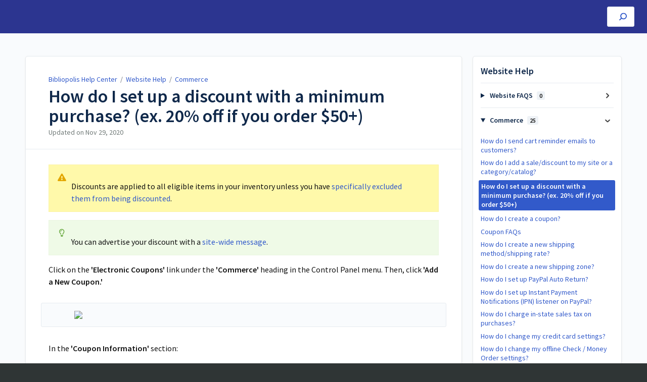

--- FILE ---
content_type: text/html; charset=utf-8
request_url: https://help.bibliopolis.com/a/1341348-how-do-i-set-up-a-discount-with-a-minimum-purchase-ex-20-off-if-you-order-50
body_size: 8958
content:
<!DOCTYPE html>
<html lang="en">
  <head>
    <meta content="IE=edge" http-equiv="X-UA-Compatible">
<meta content="text/html;charset=UTF-8" http-equiv="Content-Type">
<meta content="width=device-width, initial-scale=1" name="viewport">
<meta name="turbo-prefetch" content="false">
<title>How do I set up a discount with a minimum purchase? (ex. 20% off if you order $50+) | Website Help | Bibliopolis Help Center</title>
<meta name='description' content=''>

  <meta name="csrf-param" content="authenticity_token" />
<meta name="csrf-token" content="l2akas6tFevs9k2gWkZe-SDIzZ5ffr7B3iKH9XDHgAHWfsYd9VazuTBIwAdWdg5qZezLXzii60nRSegWIJ-X2w" />
  <meta name="csp-nonce" />

<link rel="stylesheet" href="https://fonts.googleapis.com/css?family=Source+Sans+Pro:300,400,400i,600" />
<link rel="stylesheet" crossorigin="anonymous" href="https://assets.screensteps.com/assets/themes/v3/site-dc304ff0.css" data-turbo-track="reload" integrity="sha384-gD0/UfB1SQX8oARz4jVBEIwMKipbDmog7QhfjkJyL8WLy2pv/lscQtrCLKfRxrTA" />

<script src="https://assets.screensteps.com/assets/jquery-9eb95fa6.js" crossorigin="anonymous" integrity="sha384-ZvpUoO/+PpLXR1lu4jmpXWu80pZlYUAfxl5NsBMWOEPSjUn/6Z/hRTt8+pR6L4N2"></script>
<script src="https://assets.screensteps.com/assets/application-b9655710.js" crossorigin="anonymous" defer="defer" data-turbo-track="reload" integrity="sha384-w+rw0s+RN+i7K0ttxDr43yp8spD6kqKioi4wpXPpRDI3xr/E3iTNXcn012A5YpBE"></script>



<style id="customSettings" title="customSettings">
  :root {
    --accent-color:                      #f67f00;
    --article-count-background:          #eef2f6;
    --article-count-text:                #121212;
    --continue-button-color:             #45ABF9;
    --continue-button-text-color:        #FFFFFF;
    --continue-button-hover-color:       #1F96F8;
    --continue-button-border-color:      #1F96F8;
    --finished-button-color:             #45ABF9;
    --finished-button-text-color:        #FFFFFF;
    --finished-button-hover-color:       #1F96F8;
    --finished-button-border-color:      #1F96F8;
    --foldable-section-background-color: #F6FBFF;
    --foldable-section-hover-color:      #E3F2FE;
    --foldable-section-text-color:       #727b79;
    --footer-background-color:           #2f3535;
    --footer-text-color:                 #a7aeb2;
    --header-color:                      #0f284a;
    --link-color:                        #325aca;
    --link-hover-color:                  #f67f00;
    --manual-title-color:                #ffffff;
    --nav-breadcrumb-color:              #ffffff;
    --nav-breadcrumb-hover-color:        #3ea9fc;
    --nav-color:                         #ffffff;
    --nav-hover-color:                   #ffffff;
    --text-color:                        #121212;
    --text-color-light:                  #727b79;
    --tile-color:                        #f67f00;
    --tile-text-color:                   #ffffff;
    --workflow-border-color:             #4A7FC8;

    --linear-gradient:                   linear-gradient(to right, #2c3590, #2c3590);
    --hero-background-image:             linear-gradient(to right, #2c3590, #2c3590);
    --text-container-opacity:            1.0;

    --logo-url:                          url(https://media.screensteps.com/account_assets/9c32c23310/files/000/000/479/original/logo-inverse.png);
    --logo-size:                         100%;
  }


</style>



  </head>
  <body id="body" class="site-article screensteps-training-site" data-content-template="2019" data-controller="toaster">
    <header class="header header--gradient" data-controller="header">
  <div class="header__content">
    <button id="skip-to-main-content" aria-label="Skip to content" class="skip-to-main-content" tabindex="1" data-action="header#skipToContent">
      Skip to content
    </button>

    <h1 class="header__logo header__logo--image">
      <a role="button" tabindex="2" href="/">
        Bibliopolis Help Center
</a></h1>
      <turbo-frame data-turbo-permanent="true" id="header_nav" src="/header_nav" target="_top"></turbo-frame>

      <div class="header__search">
        <label
          for="cb-search"
          class="header__search-toggle">
          <span class="hidden">Search FAQs and documentation ...</span>
          <svg xmlns="http://www.w3.org/2000/svg" width="24" height="24" viewBox="0 0 24 24" role="img"><path d="M7.585 18.489L2.504 23.57A1.467 1.467 0 0 1 .43 21.496l5.081-5.081a10.22 10.22 0 0 1-2.044-6.149C3.467 4.596 8.064 0 13.734 0 19.404 0 24 4.596 24 10.266s-4.596 10.267-10.266 10.267a10.22 10.22 0 0 1-6.149-2.044zm6.149-.895a7.328 7.328 0 1 0 0-14.655 7.328 7.328 0 0 0 0 14.655z" fill="#3EA9FC" fill-rule="nonzero"></path></svg>
        </label>
        <input type="checkbox" id="cb-search" class="header__search-cb hidden" aria-hidden="true" />
        <form class="searchbar" role="search" action="/searches" accept-charset="UTF-8" method="get">
          <label for="text" class="hidden">Search FAQs and documentation ...</label>
          <input type="search" name="text" id="text" class="searchbar__input" placeholder="Search FAQs and documentation ..." autocomplete="off" data-action="quicksearch#search search-suggestions#search" aria-label="Search" tabindex="3" />
          <span class="searchbar__icon">
            <button value="Search" class="searchbar__wrapper" aria-label="Search" tabindex="4"><svg xmlns="http://www.w3.org/2000/svg" width="24" height="24" viewBox="0 0 24 24" role="img"><path d="M7.585 18.489L2.504 23.57A1.467 1.467 0 0 1 .43 21.496l5.081-5.081a10.22 10.22 0 0 1-2.044-6.149C3.467 4.596 8.064 0 13.734 0 19.404 0 24 4.596 24 10.266s-4.596 10.267-10.266 10.267a10.22 10.22 0 0 1-6.149-2.044zm6.149-.895a7.328 7.328 0 1 0 0-14.655 7.328 7.328 0 0 0 0 14.655z" fill="#3EA9FC" fill-rule="nonzero"></path></svg></button>
          </span>
            <div class="typeahead__wrapper" data-turbo-temporary>
  <ul class="typeahead__list" data-search-suggestions-target="results">
  </ul>
</div>


</form>      </div>
  </div>
</header>



    
<!-- 1 -->
<main class="main padding-top-md padding-bottom-lg--bp-md">
  <div class="container container--lg columns">
      <div aria-hidden="true" hidden class="sidebar sidebar--right sidebar--sm"></div>
    <div class="content" tabindex="-1" data-screensteps-article>
      <div class="article card ">
        <div class="article__header">
          <div class="breadcrumbs" role="navigation" aria-label="breadcrumb">
            <a class="breadcrumbs__item" href="/">Bibliopolis Help Center</a>
              &nbsp;/&nbsp;
                <a class="breadcrumbs__item" href="/m/127053">Website Help</a>
                &nbsp;/&nbsp;
                <a class="breadcrumbs__item" href="/m/127053/c/320165">Commerce</a>
          </div>
          <h1 class="article__title" tabindex="0">
            How do I set up a discount with a minimum purchase? (ex. 20% off if you order $50+)
          </h1>
          <p class="article__subtitle">
          <span class="article__subtitle_date">Updated on <time datetime="2020-11-29T20:37:34Z" data-local="time" data-format="%b %d, %Y">Nov 29, 2020</time></span>
          </p>
        </div>
        
<div class="article__content screensteps-article-content" data-controller="article photoswipe" data-article-id="1341348" data-article-type-id="0" data-space-id="22292" data-manual-id="127053" data-workflow="false" data-article-rewrite-links-value="true" data-article-base-path-value="/" data-photoswipe-article-id-value="1341348" data-article-author-action-outlet=".nav__item" data-checklist-article-id-value="1341348" data-workflow-article-id-value="1341348">
  
              <div class="screensteps-steps" data-role="steps-container" >
                    <div class="instructions screensteps-textblock screensteps-wrapper--warning screensteps-wrapper" tabindex="0" role="status" aria-label="warning">
  <div id="text-content_a673cf2f-57df-4a61-996d-e2c1e34ce21b" class="text-block-content">
    <p>Discounts are applied to all eligible items in your inventory unless you have <a href="/a/1341042-coupon-faqs#exclude-item" target="_blank">specifically excluded them from being discounted</a>.</p>
  </div>
</div>
    <div class="instructions screensteps-textblock screensteps-wrapper--tip screensteps-wrapper" tabindex="0" role="status" aria-label="tip">
  <div id="text-content_9c0b86c2-9e9a-4065-9d20-6726867958fe" class="text-block-content">
    <p>You can advertise your discount with a <a href="/a/1232270-how-do-i-post-a-site-wide-message" target="_blank">site-wide message</a>.</p>
  </div>
</div>
    <div class="instructions screensteps-textblock" tabindex="0">
  <div id="text-content_810b10f2-95d3-4794-bea9-e9986f33de4b" class="text-block-content">
    <p>Click on the <strong>'Electronic Coupons'</strong> link under the <strong>'Commerce'</strong> heading in the Control Panel menu. Then, click <strong>'Add a New Coupon.'</strong></p>
  </div>
</div>
    <div class="image">
  <img width="670" height="437" style="max-width: min(100%, 670px);" loading="lazy" data-action="click->photoswipe#open" data-photoswipe-target="photo" data-srcset="https://media.screensteps.com/image_assets/assets/003/954/267/original/708577a6-2d9b-4bec-8348-0e9a31d17d62.png 670w" data-src="https://media.screensteps.com/image_assets/assets/003/954/267/original/708577a6-2d9b-4bec-8348-0e9a31d17d62.png" data-sizes="auto" class="clickable lazyload" src="https://media.screensteps.com/image_assets/assets/003/954/267/original/708577a6-2d9b-4bec-8348-0e9a31d17d62.png">
</div>

    <div class="instructions screensteps-textblock" tabindex="0">
  <div id="text-content_c719f3fa-af33-473a-aad6-122061893cf3" class="text-block-content">
    <p>In the <strong>'Coupon Information' </strong>section:</p>
<ul>
<li>Type in a <strong>'Coupon Code'</strong> (ex. 50SALE20). This field is required even if you are setting up an automatic discount.<br>
</li>
<li>Type in a <strong>'Coupon Label'</strong> (ex. 50SALE20). The customer will see the label in their cart and know that they have activated the discount.<br>
</li>
<li>If you would like to limit how many times the discount can be applied, choose <strong>'Yes'</strong> next to <strong>'Limit Use'</strong> and type in the number of uses next to <strong>'Only allow coupon to be used __ times per email address.'<br></strong>If you do not want to limit the coupons use, then choose <strong>'No'</strong> and leave the other field blank.<br>
</li>
<li>If you would like the discount to be automatic (no coupon code required), then next to <strong>'Assign to Customer'</strong> choose the empty email field and <span style="text-decoration:underline;">leave it blank</span> (highlighted in the screenshot below).<br>If you are requiring a coupon code, choose <strong>'No.'<br></strong>
</li>
<li>For <strong>'Activation Method,'</strong> choose <strong>'Enter Code'</strong> or <strong>'Automatic'</strong> accordingly.</li>
</ul>
  </div>
</div>
    <div class="image">
  <img width="550" height="497" style="max-width: min(100%, 550px);" loading="lazy" data-action="click->photoswipe#open" data-photoswipe-target="photo" data-srcset="https://media.screensteps.com/image_assets/assets/003/954/272/original/cdf54520-f5b1-4284-85ec-e2f1e135bf97.png 550w" data-src="https://media.screensteps.com/image_assets/assets/003/954/272/original/cdf54520-f5b1-4284-85ec-e2f1e135bf97.png" data-sizes="auto" class="clickable lazyload" src="https://media.screensteps.com/image_assets/assets/003/954/272/original/cdf54520-f5b1-4284-85ec-e2f1e135bf97.png">
</div>

    <div class="instructions screensteps-textblock screensteps-wrapper--tip screensteps-wrapper" tabindex="0" role="status" aria-label="tip">
  <div id="text-content_468fa873-1f70-46ff-b521-5895dee4e668" class="text-block-content">
    <p>In the above example, any customer who has $50 or more worth of items in their shopping cart will automatically receive 20% off their total purchase, no code required. Customers will only be able to receive this discount once per email address.</p>
  </div>
</div>
    <div class="instructions screensteps-textblock" tabindex="0">
  <div id="text-content_164395b9-732b-4774-96fd-453c855c288b" class="text-block-content">
    <p>In the <strong>'Date Range of Coupon'</strong> section, you can choose <strong>'No'</strong> and the discount will apply until you decide to deactivate it. Or, you can choose <strong>'Yes'</strong> and specify a date range.</p>
<p>In the <strong>'Coupon Calculation Method'</strong> section, specify the type and amount of discount.</p>
  </div>
</div>
    <div class="image">
  <img width="531" height="539" style="max-width: min(100%, 531px);" loading="lazy" data-action="click->photoswipe#open" data-photoswipe-target="photo" data-srcset="https://media.screensteps.com/image_assets/assets/003/954/274/original/9f171c17-245b-43e8-825b-45a491333a74.png 531w" data-src="https://media.screensteps.com/image_assets/assets/003/954/274/original/9f171c17-245b-43e8-825b-45a491333a74.png" data-sizes="auto" class="clickable lazyload" src="https://media.screensteps.com/image_assets/assets/003/954/274/original/9f171c17-245b-43e8-825b-45a491333a74.png">
</div>

    <div class="instructions screensteps-textblock" tabindex="0">
  <div id="text-content_d895fd5c-7d23-4a6f-a566-ce406742dbf5" class="text-block-content">
    <p>In the <strong>'Order Requirements'</strong> section, click the button next to <strong>'Minimum Order Amount'</strong> and specify the amount.</p>
<p>In the <strong>'Other Requirements'</strong> section, specify any exclusions, etc. if desired.</p>
<p>Then, click the <strong>'Submit'</strong> button.</p>
  </div>
</div>
    <div class="image">
  <a tabindex="-1" data-photoswipe-target="photo" data-action="photoswipe#open" data-width="993" data-height="613" data-image-id="3954278" href="https://media.screensteps.com/image_assets/assets/003/954/278/original/790da57b-5726-4666-9a17-425fbced63b9.png"><img width="993" height="613" style="max-width: min(100%, 993px);" loading="lazy" data-srcset="https://media.screensteps.com/image_assets/assets/003/954/278/original/790da57b-5726-4666-9a17-425fbced63b9.png 993w, https://media.screensteps.com/image_assets/assets/003/954/278/medium/790da57b-5726-4666-9a17-425fbced63b9.png 855w" data-src="https://media.screensteps.com/image_assets/assets/003/954/278/medium/790da57b-5726-4666-9a17-425fbced63b9.png" data-sizes="auto" class=" lazyload" src="https://media.screensteps.com/image_assets/assets/003/954/278/medium/790da57b-5726-4666-9a17-425fbced63b9.png"><span class="preview_image" aria-label="Zoom image: "></span></a>
</div>

    <div class="instructions screensteps-textblock" tabindex="0">
  <div id="text-content_1da99b81-f3c2-42e9-acf1-b24f12629a6d" class="text-block-content">
    <p>If you did not specify a date range, then the discount will take effect immediately. If you specified a date range, then the discount will take effect on that date.</p>
  </div>
</div>

              </div>


  


</div>        
      </div>
        <div class="article__actions" data-role="next-previous-nav">
  <div class="article__actions-prev">
      <a class="article__actions-link" href="/a/1341041-how-do-i-add-a-sale-discount-to-my-site-or-a-category-catalog">
        <span class="article__actions-label">
          <svg xmlns="http://www.w3.org/2000/svg" width="17" height="12" viewBox="0 0 17 12" aria-hidden="true" role="img" aria-labelledby="a3nxrzyitwqi8999rm251u2kd33bip81"><title id="a3nxrzyitwqi8999rm251u2kd33bip81">Checklist item</title><g fill="none" fill-rule="evenodd"><path d="M10.446 10.646a.5.5 0 0 1 0-.707L14.386 6l-3.94-3.94a.5.5 0 0 1 0-.706l.708-.708a.5.5 0 0 1 .707 0l5 5a.5.5 0 0 1 0 .708l-5 5a.5.5 0 0 1-.707 0l-.708-.708zM8.5 5h1a.5.5 0 0 1 .5.5v1a.5.5 0 0 1-.5.5h-1a.5.5 0 0 1-.5-.5v-1a.5.5 0 0 1 .5-.5zm-4 0h1a.5.5 0 0 1 .5.5v1a.5.5 0 0 1-.5.5h-1a.5.5 0 0 1-.5-.5v-1a.5.5 0 0 1 .5-.5zm-4 0h1a.5.5 0 0 1 .5.5v1a.5.5 0 0 1-.5.5h-1a.5.5 0 0 1-.5-.5v-1A.5.5 0 0 1 .5 5z" fill="currentColor"></path></g></svg>
          Previous Article
        </span>
        <span class="article__actions-content" title="How do I add a sale/discount to my site or a category/catalog?">
          How do I add a sale/discount to my site or a category/catalog?
        </span>
</a>  </div>
  <div class="article__actions-next">
      <a class="article__actions-link" href="/a/1207054-how-do-i-create-a-coupon">
        <span class="article__actions-label">
          Next Article
          <svg xmlns="http://www.w3.org/2000/svg" width="17" height="12" viewBox="0 0 17 12" aria-hidden="true" role="img" aria-labelledby="ack3ch2lii0tybx9ensqajlhsgiwvnzi"><title id="ack3ch2lii0tybx9ensqajlhsgiwvnzi">Checklist item</title><g fill="none" fill-rule="evenodd"><path d="M10.446 10.646a.5.5 0 0 1 0-.707L14.386 6l-3.94-3.94a.5.5 0 0 1 0-.706l.708-.708a.5.5 0 0 1 .707 0l5 5a.5.5 0 0 1 0 .708l-5 5a.5.5 0 0 1-.707 0l-.708-.708zM8.5 5h1a.5.5 0 0 1 .5.5v1a.5.5 0 0 1-.5.5h-1a.5.5 0 0 1-.5-.5v-1a.5.5 0 0 1 .5-.5zm-4 0h1a.5.5 0 0 1 .5.5v1a.5.5 0 0 1-.5.5h-1a.5.5 0 0 1-.5-.5v-1a.5.5 0 0 1 .5-.5zm-4 0h1a.5.5 0 0 1 .5.5v1a.5.5 0 0 1-.5.5h-1a.5.5 0 0 1-.5-.5v-1A.5.5 0 0 1 .5 5z" fill="currentColor"></path></g></svg>
        </span>
        <span class="article__actions-content" title="How do I create a coupon?">
          How do I create a coupon?
        </span>
</a>  </div>
</div>

    </div>
      <div class="sidebar sidebar--right sidebar--sm no-padding-x--bp-md">
        <div class="sidebar__links card">
          
                <div
  class="sidebar__chapters"
  data-controller="sidebar-chapters"
  data-sidebar-chapters-chapter-value="320165"
  data-sidebar-chapters-lesson-value="1341348"
>
    <h3 class="sidebar__heading">Website Help</h3>
      <details class="sidebar__chapter sidebar__collapse" data-role="sidebar-chapter"
               data-chapter-id="319029"
               data-controller="details sidebar-chapter"
               data-action="toggle->sidebar-chapter#updateAria">
        <summary class="sidebar__chapter_link sidebar__collapse_toggle">
          Website FAQS
          <span class="sidebar__menu_counter" data-sidebar-chapter-target="counter">0</span>
        </summary>
        <ul>
        </ul>
      </details>
      <details class="sidebar__chapter sidebar__collapse" data-role="sidebar-chapter"
               data-chapter-id="320165"
               data-controller="details sidebar-chapter"
               data-action="toggle->sidebar-chapter#updateAria">
        <summary class="sidebar__chapter_link sidebar__collapse_toggle">
          Commerce
          <span class="sidebar__menu_counter" data-sidebar-chapter-target="counter">25</span>
        </summary>
        <ul>
            <li data-article-id="1360969" data-role="sidebar-chapter-article">
              <a class="sidebar__link" data-role="nested-chapter-articles" href="/a/1360969-how-do-i-send-cart-reminder-emails-to-customers">How do I send cart reminder emails to customers?</a>
            </li>
            <li data-article-id="1341041" data-role="sidebar-chapter-article">
              <a class="sidebar__link" data-role="nested-chapter-articles" href="/a/1341041-how-do-i-add-a-sale-discount-to-my-site-or-a-category-catalog">How do I add a sale/discount to my site or a category/catalog?</a>
            </li>
            <li data-article-id="1341348" data-role="sidebar-chapter-article">
              <a class="sidebar__link" data-role="nested-chapter-articles" href="/a/1341348-how-do-i-set-up-a-discount-with-a-minimum-purchase-ex-20-off-if-you-order-50">How do I set up a discount with a minimum purchase? (ex. 20% off if you order $50+)</a>
            </li>
            <li data-article-id="1207054" data-role="sidebar-chapter-article">
              <a class="sidebar__link" data-role="nested-chapter-articles" href="/a/1207054-how-do-i-create-a-coupon">How do I create a coupon?</a>
            </li>
            <li data-article-id="1341042" data-role="sidebar-chapter-article">
              <a class="sidebar__link" data-role="nested-chapter-articles" href="/a/1341042-coupon-faqs">Coupon FAQs</a>
            </li>
            <li data-article-id="1198811" data-role="sidebar-chapter-article">
              <a class="sidebar__link" data-role="nested-chapter-articles" href="/a/1198811-how-do-i-create-a-new-shipping-method-shipping-rate">How do I create a new shipping method/shipping rate?</a>
            </li>
            <li data-article-id="1357777" data-role="sidebar-chapter-article">
              <a class="sidebar__link" data-role="nested-chapter-articles" href="/a/1357777-how-do-i-create-a-new-shipping-zone">How do I create a new shipping zone?</a>
            </li>
            <li data-article-id="1253008" data-role="sidebar-chapter-article">
              <a class="sidebar__link" data-role="nested-chapter-articles" href="/a/1253008-how-do-i-set-up-paypal-auto-return">How do I set up PayPal Auto Return?</a>
            </li>
            <li data-article-id="1253009" data-role="sidebar-chapter-article">
              <a class="sidebar__link" data-role="nested-chapter-articles" href="/a/1253009-how-do-i-set-up-instant-payment-notifications-ipn-listener-on-paypal">How do I set up Instant Payment Notifications (IPN) listener on PayPal?</a>
            </li>
            <li data-article-id="1468407" data-role="sidebar-chapter-article">
              <a class="sidebar__link" data-role="nested-chapter-articles" href="/a/1468407-how-do-i-charge-in-state-sales-tax-on-purchases">How do I charge in-state sales tax on purchases?</a>
            </li>
            <li data-article-id="1479590" data-role="sidebar-chapter-article">
              <a class="sidebar__link" data-role="nested-chapter-articles" href="/a/1479590-how-do-i-change-my-credit-card-settings">How do I change my credit card settings?</a>
            </li>
            <li data-article-id="1479591" data-role="sidebar-chapter-article">
              <a class="sidebar__link" data-role="nested-chapter-articles" href="/a/1479591-how-do-i-change-my-offline-check-money-order-settings">How do I change my offline Check / Money Order settings?</a>
            </li>
            <li data-article-id="1479592" data-role="sidebar-chapter-article">
              <a class="sidebar__link" data-role="nested-chapter-articles" href="/a/1479592-how-do-i-change-my-offline-bank-transfer-settings">How do I change my Offline Bank Transfer settings?</a>
            </li>
            <li data-article-id="1479593" data-role="sidebar-chapter-article">
              <a class="sidebar__link" data-role="nested-chapter-articles" href="/a/1479593-how-do-i-change-my-bill-to-institution-settings">How do I change my Bill To Institution settings?</a>
            </li>
            <li data-article-id="1479594" data-role="sidebar-chapter-article">
              <a class="sidebar__link" data-role="nested-chapter-articles" href="/a/1479594-how-do-i-change-my-paypal-settings">How do I change my PayPal settings?</a>
            </li>
            <li data-article-id="1479595" data-role="sidebar-chapter-article">
              <a class="sidebar__link" data-role="nested-chapter-articles" href="/a/1479595-how-do-i-change-my-electronic-coupon-settings">How do I change my Electronic Coupon Settings?</a>
            </li>
            <li data-article-id="1479596" data-role="sidebar-chapter-article">
              <a class="sidebar__link" data-role="nested-chapter-articles" href="/a/1479596-how-do-i-change-my-tax-insurance-settings">How do I change my Tax &amp; Insurance settings?</a>
            </li>
            <li data-article-id="1479597" data-role="sidebar-chapter-article">
              <a class="sidebar__link" data-role="nested-chapter-articles" href="/a/1479597-how-do-i-change-my-payment-security-settings">How do I change my Payment Security settings?</a>
            </li>
            <li data-article-id="1479598" data-role="sidebar-chapter-article">
              <a class="sidebar__link" data-role="nested-chapter-articles" href="/a/1479598-how-do-i-change-my-shopping-cart-validation-settings">How do I change my &#39;Shopping Cart Validation&#39; settings?</a>
            </li>
            <li data-article-id="1479599" data-role="sidebar-chapter-article">
              <a class="sidebar__link" data-role="nested-chapter-articles" href="/a/1479599-how-do-i-change-my-shopping-cart-reminder-email-settings-template">How do I change my &#39;Shopping Cart Reminder&#39; email settings &amp; template?</a>
            </li>
            <li data-article-id="1479600" data-role="sidebar-chapter-article">
              <a class="sidebar__link" data-role="nested-chapter-articles" href="/a/1479600-how-do-i-edit-an-existing-electronic-coupon">How do I edit an existing electronic coupon?</a>
            </li>
            <li data-article-id="1479603" data-role="sidebar-chapter-article">
              <a class="sidebar__link" data-role="nested-chapter-articles" href="/a/1479603-how-do-i-delete-an-electronic-coupon">How do I delete an electronic coupon?</a>
            </li>
            <li data-article-id="1479604" data-role="sidebar-chapter-article">
              <a class="sidebar__link" data-role="nested-chapter-articles" href="/a/1479604-how-do-i-send-a-customer-an-electronic-coupon">How do I send a customer an electronic coupon?</a>
            </li>
            <li data-article-id="1479610" data-role="sidebar-chapter-article">
              <a class="sidebar__link" data-role="nested-chapter-articles" href="/a/1479610-how-do-i-change-my-gift-wrapping-settings">How do I change my Gift Wrapping Settings?</a>
            </li>
            <li data-article-id="1479617" data-role="sidebar-chapter-article">
              <a class="sidebar__link" data-role="nested-chapter-articles" href="/a/1479617-how-do-i-edit-an-existing-category-or-catalog-discount">How do I edit an existing category or catalog discount?</a>
            </li>
        </ul>
      </details>
      <details class="sidebar__chapter sidebar__collapse" data-role="sidebar-chapter"
               data-chapter-id="320162"
               data-controller="details sidebar-chapter"
               data-action="toggle->sidebar-chapter#updateAria">
        <summary class="sidebar__chapter_link sidebar__collapse_toggle">
          Content
          <span class="sidebar__menu_counter" data-sidebar-chapter-target="counter">11</span>
        </summary>
        <ul>
            <li data-article-id="1237249" data-role="sidebar-chapter-article">
              <a class="sidebar__link" data-role="nested-chapter-articles" href="/a/1237249-how-do-i-create-edit-carousel-slides">How do I create/edit carousel slides?</a>
            </li>
            <li data-article-id="1455410" data-role="sidebar-chapter-article">
              <a class="sidebar__link" data-role="nested-chapter-articles" href="/a/1455410-how-do-i-add-images-to-content">How do I add images to content?</a>
            </li>
            <li data-article-id="1475367" data-role="sidebar-chapter-article">
              <a class="sidebar__link" data-role="nested-chapter-articles" href="/a/1475367-how-do-i-delete-a-page">How do I delete a page?</a>
            </li>
            <li data-article-id="1475374" data-role="sidebar-chapter-article">
              <a class="sidebar__link" data-role="nested-chapter-articles" href="/a/1475374-how-do-i-edit-a-page">How do I edit a page?</a>
            </li>
            <li data-article-id="1475386" data-role="sidebar-chapter-article">
              <a class="sidebar__link" data-role="nested-chapter-articles" href="/a/1475386-how-do-i-change-a-page-s-name">How do I change a page&#39;s name?</a>
            </li>
            <li data-article-id="1475644" data-role="sidebar-chapter-article">
              <a class="sidebar__link" data-role="nested-chapter-articles" href="/a/1475644-how-do-i-edit-a-page-s-meta-data-keywords">How do I edit a page&#39;s meta data &amp; keywords?</a>
            </li>
            <li data-article-id="1475654" data-role="sidebar-chapter-article">
              <a class="sidebar__link" data-role="nested-chapter-articles" href="/a/1475654-how-do-i-edit-my-automatic-emails-content">How do I edit my automatic emails content?</a>
            </li>
            <li data-article-id="1475655" data-role="sidebar-chapter-article">
              <a class="sidebar__link" data-role="nested-chapter-articles" href="/a/1475655-how-do-i-edit-or-delete-other-content">How do I edit or delete other content?</a>
            </li>
            <li data-article-id="1475664" data-role="sidebar-chapter-article">
              <a class="sidebar__link" data-role="nested-chapter-articles" href="/a/1475664-how-do-i-edit-an-existing-link">How do I edit an existing link?</a>
            </li>
            <li data-article-id="1475665" data-role="sidebar-chapter-article">
              <a class="sidebar__link" data-role="nested-chapter-articles" href="/a/1475665-how-do-i-give-a-link-an-image">How do I give a link an image?</a>
            </li>
            <li data-article-id="1574425" data-role="sidebar-chapter-article">
              <a class="sidebar__link" data-role="nested-chapter-articles" href="/a/1574425-americans-with-disabilities-act-accessibility-in-website-content-ada">Americans with Disabilities Act Accessibility in Website Content ( ADA )</a>
            </li>
        </ul>
      </details>
      <details class="sidebar__chapter sidebar__collapse" data-role="sidebar-chapter"
               data-chapter-id="320163"
               data-controller="details sidebar-chapter"
               data-action="toggle->sidebar-chapter#updateAria">
        <summary class="sidebar__chapter_link sidebar__collapse_toggle">
          Lists
          <span class="sidebar__menu_counter" data-sidebar-chapter-target="counter">28</span>
        </summary>
        <ul>
            <li data-article-id="1198814" data-role="sidebar-chapter-article">
              <a class="sidebar__link" data-role="nested-chapter-articles" href="/a/1198814-how-do-i-create-a-catalog">How do I create a catalog?</a>
            </li>
            <li data-article-id="1325923" data-role="sidebar-chapter-article">
              <a class="sidebar__link" data-role="nested-chapter-articles" href="/a/1325923-how-do-i-find-the-url-link-for-a-catalog">How do I find the URL/link for a catalog?</a>
            </li>
            <li data-article-id="1380093" data-role="sidebar-chapter-article">
              <a class="sidebar__link" data-role="nested-chapter-articles" href="/a/1380093-how-can-customers-sign-up-for-new-arrival-notifications">How can customers sign up for new arrival notifications?</a>
            </li>
            <li data-article-id="1475666" data-role="sidebar-chapter-article">
              <a class="sidebar__link" data-role="nested-chapter-articles" href="/a/1475666-how-do-i-delete-an-existing-category">How do I delete an existing category?</a>
            </li>
            <li data-article-id="1475667" data-role="sidebar-chapter-article">
              <a class="sidebar__link" data-role="nested-chapter-articles" href="/a/1475667-how-do-i-change-an-existing-category-s-name">How do I change an existing category&#39;s name?</a>
            </li>
            <li data-article-id="1475668" data-role="sidebar-chapter-article">
              <a class="sidebar__link" data-role="nested-chapter-articles" href="/a/1475668-how-do-i-edit-an-existing-category-s-description">How do I edit an existing category&#39;s description?</a>
            </li>
            <li data-article-id="1475671" data-role="sidebar-chapter-article">
              <a class="sidebar__link" data-role="nested-chapter-articles" href="/a/1475671-how-do-i-add-keywords-to-an-existing-category">How do I add keywords to an existing category?</a>
            </li>
            <li data-article-id="1475906" data-role="sidebar-chapter-article">
              <a class="sidebar__link" data-role="nested-chapter-articles" href="/a/1475906-how-do-i-include-or-not-include-an-existing-category-in-new-arrival-notifications">How do I include or not include an existing category in &#39;New Arrival Notifications&#39;?</a>
            </li>
            <li data-article-id="1475916" data-role="sidebar-chapter-article">
              <a class="sidebar__link" data-role="nested-chapter-articles" href="/a/1475916-how-do-i-change-an-existing-category-s-image">How do I change an existing category’s image?</a>
            </li>
            <li data-article-id="1475967" data-role="sidebar-chapter-article">
              <a class="sidebar__link" data-role="nested-chapter-articles" href="/a/1475967-how-do-i-combine-two-existing-categories">How do I combine two existing categories? </a>
            </li>
            <li data-article-id="1476116" data-role="sidebar-chapter-article">
              <a class="sidebar__link" data-role="nested-chapter-articles" href="/a/1476116-how-do-i-make-a-category-for-my-website-only">How do I make a category for my Website only?</a>
            </li>
            <li data-article-id="1476122" data-role="sidebar-chapter-article">
              <a class="sidebar__link" data-role="nested-chapter-articles" href="/a/1476122-how-do-i-create-a-new-catalog">How do I create a new catalog?</a>
            </li>
            <li data-article-id="1476508" data-role="sidebar-chapter-article">
              <a class="sidebar__link" data-role="nested-chapter-articles" href="/a/1476508-how-do-i-delete-an-existing-catalog">How do I delete an existing catalog?</a>
            </li>
            <li data-article-id="1476511" data-role="sidebar-chapter-article">
              <a class="sidebar__link" data-role="nested-chapter-articles" href="/a/1476511-how-do-i-change-an-existing-catalog-s-name">How do I change an existing catalog’s name?</a>
            </li>
            <li data-article-id="1476514" data-role="sidebar-chapter-article">
              <a class="sidebar__link" data-role="nested-chapter-articles" href="/a/1476514-how-do-i-add-keywords-to-an-existing-catalog">How do I add keywords to an existing &#39;Catalog&#39;?</a>
            </li>
            <li data-article-id="1476529" data-role="sidebar-chapter-article">
              <a class="sidebar__link" data-role="nested-chapter-articles" href="/a/1476529-how-do-i-edit-an-existing-catalogs-description">How do I edit an existing catalogs description?</a>
            </li>
            <li data-article-id="1476560" data-role="sidebar-chapter-article">
              <a class="sidebar__link" data-role="nested-chapter-articles" href="/a/1476560-how-do-i-make-an-existing-catalog-visible-hidden-or-private">How do I make an existing catalog &#39;Visible, Hidden or Private&#39;?</a>
            </li>
            <li data-article-id="1476563" data-role="sidebar-chapter-article">
              <a class="sidebar__link" data-role="nested-chapter-articles" href="/a/1476563-how-do-i-add-an-image-for-an-existing-catalog">How do I add an image for an existing catalog?</a>
            </li>
            <li data-article-id="1476568" data-role="sidebar-chapter-article">
              <a class="sidebar__link" data-role="nested-chapter-articles" href="/a/1476568-how-do-i-make-an-existing-catalog-for-my-website-only">How do I make an existing Catalog for my Website only?</a>
            </li>
            <li data-article-id="1476569" data-role="sidebar-chapter-article">
              <a class="sidebar__link" data-role="nested-chapter-articles" href="/a/1476569-how-do-i-browse-my-catalog">How do I browse my catalog?</a>
            </li>
            <li data-article-id="1476571" data-role="sidebar-chapter-article">
              <a class="sidebar__link" data-role="nested-chapter-articles" href="/a/1476571-how-do-i-upload-a-pdf-for-my-catalog">How do I upload a &#39;pdf&#39; for my catalog?</a>
            </li>
            <li data-article-id="1476580" data-role="sidebar-chapter-article">
              <a class="sidebar__link" data-role="nested-chapter-articles" href="/a/1476580-how-do-i-stop-sending-new-arrival-emails">How do I stop sending new arrival emails?</a>
            </li>
            <li data-article-id="1476582" data-role="sidebar-chapter-article">
              <a class="sidebar__link" data-role="nested-chapter-articles" href="/a/1476582-how-do-i-automatically-optin-new-customers-to-receiving-new-arrival-emails">How do I automatically optin new customers to receiving new arrival emails?</a>
            </li>
            <li data-article-id="1476584" data-role="sidebar-chapter-article">
              <a class="sidebar__link" data-role="nested-chapter-articles" href="/a/1476584-how-do-i-setup-and-enable-or-disable-the-other-interests-feature-of-the-new-arrivals-sign-up">How do I setup and enable or disable the other interests feature of the new arrivals sign up?</a>
            </li>
            <li data-article-id="1476585" data-role="sidebar-chapter-article">
              <a class="sidebar__link" data-role="nested-chapter-articles" href="/a/1476585-how-do-i-schedule-my-new-arrival-emails">How do I schedule my new arrival emails?</a>
            </li>
            <li data-article-id="1476773" data-role="sidebar-chapter-article">
              <a class="sidebar__link" data-role="nested-chapter-articles" href="/a/1476773-how-do-i-view-the-time-of-my-last-new-arrival-email-and-set-the-next-one">How do I view the time of my last new arrival email and set the next one?</a>
            </li>
            <li data-article-id="1476776" data-role="sidebar-chapter-article">
              <a class="sidebar__link" data-role="nested-chapter-articles" href="/a/1476776-how-do-i-template-my-new-arrivals-emails">How do I template my New Arrivals emails?</a>
            </li>
            <li data-article-id="1476779" data-role="sidebar-chapter-article">
              <a class="sidebar__link" data-role="nested-chapter-articles" href="/a/1476779-why-am-i-not-seeing-all-of-my-recently-uploaded-books-in-their-appropriate-categories">Why am I not seeing all of my recently uploaded books in their appropriate categories?</a>
            </li>
        </ul>
      </details>
      <details class="sidebar__chapter sidebar__collapse" data-role="sidebar-chapter"
               data-chapter-id="320166"
               data-controller="details sidebar-chapter"
               data-action="toggle->sidebar-chapter#updateAria">
        <summary class="sidebar__chapter_link sidebar__collapse_toggle">
          My Site
          <span class="sidebar__menu_counter" data-sidebar-chapter-target="counter">18</span>
        </summary>
        <ul>
            <li data-article-id="1232270" data-role="sidebar-chapter-article">
              <a class="sidebar__link" data-role="nested-chapter-articles" href="/a/1232270-how-do-i-post-a-site-wide-message">How do I post a site-wide message?</a>
            </li>
            <li data-article-id="1229923" data-role="sidebar-chapter-article">
              <a class="sidebar__link" data-role="nested-chapter-articles" href="/a/1229923-how-do-i-put-my-website-on-vacation">How do I put my website &#39;on vacation&#39;?</a>
            </li>
            <li data-article-id="1245402" data-role="sidebar-chapter-article">
              <a class="sidebar__link" data-role="nested-chapter-articles" href="/a/1245402-how-do-i-invite-add-create-a-new-user">How do I invite/add/create a new user?</a>
            </li>
            <li data-article-id="1245406" data-role="sidebar-chapter-article">
              <a class="sidebar__link" data-role="nested-chapter-articles" href="/a/1245406-how-do-i-edit-delete-or-disable-an-existing-user">How do I edit, delete, or disable an existing user?</a>
            </li>
            <li data-article-id="1302724" data-role="sidebar-chapter-article">
              <a class="sidebar__link" data-role="nested-chapter-articles" href="/a/1302724-how-do-i-export-data">How do I export data?</a>
            </li>
            <li data-article-id="1370152" data-role="sidebar-chapter-article">
              <a class="sidebar__link" data-role="nested-chapter-articles" href="/a/1370152-how-do-i-add-a-disclaimer-about-the-use-of-cookies-on-my-website">How do I add a disclaimer about the use of cookies on my website?</a>
            </li>
            <li data-article-id="1479623" data-role="sidebar-chapter-article">
              <a class="sidebar__link" data-role="nested-chapter-articles" href="/a/1479623-how-do-i-edit-my-company-info-phone-number-physical-address-fax-business-name">How do I edit my Company Info? (Phone number, Physical Address, Fax, Business Name)</a>
            </li>
            <li data-article-id="1480202" data-role="sidebar-chapter-article">
              <a class="sidebar__link" data-role="nested-chapter-articles" href="/a/1480202-how-do-i-export-my-categories-data">How do I export my categories data?</a>
            </li>
            <li data-article-id="1483015" data-role="sidebar-chapter-article">
              <a class="sidebar__link" data-role="nested-chapter-articles" href="/a/1483015-how-do-i-edit-my-company-email-addresses-general-inquiries-orders-want-lists-account-coupon-feedback">How do I edit my Company Email addresses? (General, Inquiries, Orders, Want Lists, Account, Coupon, Feedback)</a>
            </li>
            <li data-article-id="1483016" data-role="sidebar-chapter-article">
              <a class="sidebar__link" data-role="nested-chapter-articles" href="/a/1483016-how-do-i-edit-my-email-signature">How do I edit my Email Signature?</a>
            </li>
            <li data-article-id="1483057" data-role="sidebar-chapter-article">
              <a class="sidebar__link" data-role="nested-chapter-articles" href="/a/1483057-how-do-i-export-my-customer-data">How do I export my Customer Data?</a>
            </li>
            <li data-article-id="1483060" data-role="sidebar-chapter-article">
              <a class="sidebar__link" data-role="nested-chapter-articles" href="/a/1483060-how-do-i-export-my-events-data">How do I export my Events Data?</a>
            </li>
            <li data-article-id="1483065" data-role="sidebar-chapter-article">
              <a class="sidebar__link" data-role="nested-chapter-articles" href="/a/1483065-how-do-i-export-my-inventory-data">How do I export my Inventory Data?</a>
            </li>
            <li data-article-id="1483074" data-role="sidebar-chapter-article">
              <a class="sidebar__link" data-role="nested-chapter-articles" href="/a/1483074-how-do-i-export-my-notifications-data">How do I export my Notifications Data?</a>
            </li>
            <li data-article-id="1483080" data-role="sidebar-chapter-article">
              <a class="sidebar__link" data-role="nested-chapter-articles" href="/a/1483080-how-do-i-export-my-subscribers-data">How do I export my Subscribers Data?</a>
            </li>
            <li data-article-id="1483084" data-role="sidebar-chapter-article">
              <a class="sidebar__link" data-role="nested-chapter-articles" href="/a/1483084-how-do-i-export-my-orders-data">How do I export my Orders Data?</a>
            </li>
            <li data-article-id="1483391" data-role="sidebar-chapter-article">
              <a class="sidebar__link" data-role="nested-chapter-articles" href="/a/1483391-how-do-i-export-my-wants-list-data">How do I export my Wants List Data?</a>
            </li>
            <li data-article-id="1483678" data-role="sidebar-chapter-article">
              <a class="sidebar__link" data-role="nested-chapter-articles" href="/a/1483678-how-do-i-edit-an-existing-site-wide-message">How do I edit an existing Site Wide Message?</a>
            </li>
        </ul>
      </details>
      <details class="sidebar__chapter sidebar__collapse" data-role="sidebar-chapter"
               data-chapter-id="330482"
               data-controller="details sidebar-chapter"
               data-action="toggle->sidebar-chapter#updateAria">
        <summary class="sidebar__chapter_link sidebar__collapse_toggle">
          Other Gateways
          <span class="sidebar__menu_counter" data-sidebar-chapter-target="counter">2</span>
        </summary>
        <ul>
            <li data-article-id="1291984" data-role="sidebar-chapter-article">
              <a class="sidebar__link" data-role="nested-chapter-articles" href="/a/1291984-how-do-i-connect-braintree-to-my-website">How do I connect Braintree to my website?</a>
            </li>
            <li data-article-id="1291987" data-role="sidebar-chapter-article">
              <a class="sidebar__link" data-role="nested-chapter-articles" href="/a/1291987-how-do-i-connect-authorize-net-to-my-website">How do I connect Authorize.Net to my website?</a>
            </li>
        </ul>
      </details>
      <details class="sidebar__chapter sidebar__collapse" data-role="sidebar-chapter"
               data-chapter-id="320164"
               data-controller="details sidebar-chapter"
               data-action="toggle->sidebar-chapter#updateAria">
        <summary class="sidebar__chapter_link sidebar__collapse_toggle">
          Reports
          <span class="sidebar__menu_counter" data-sidebar-chapter-target="counter">16</span>
        </summary>
        <ul>
            <li data-article-id="1353346" data-role="sidebar-chapter-article">
              <a class="sidebar__link" data-role="nested-chapter-articles" href="/a/1353346-how-do-i-send-shipping-confirmation-tracking-to-a-customer">How do I send shipping confirmation/tracking to a customer?</a>
            </li>
            <li data-article-id="1198813" data-role="sidebar-chapter-article">
              <a class="sidebar__link" data-role="nested-chapter-articles" href="/a/1198813-what-reports-can-i-run">What reports can I run?</a>
            </li>
            <li data-article-id="1310603" data-role="sidebar-chapter-article">
              <a class="sidebar__link" data-role="nested-chapter-articles" href="/a/1310603-how-can-i-help-a-customer-verify-their-account">How can I help a customer verify their account?</a>
            </li>
            <li data-article-id="1476781" data-role="sidebar-chapter-article">
              <a class="sidebar__link" data-role="nested-chapter-articles" href="/a/1476781-how-do-i-edit-an-existing-customer-s-billing-and-shipping-address">How do I edit an existing customer&#39;s billing and shipping address?</a>
            </li>
            <li data-article-id="1476785" data-role="sidebar-chapter-article">
              <a class="sidebar__link" data-role="nested-chapter-articles" href="/a/1476785-how-do-i-change-a-customer-s-password">How do I change a customer&#39;s password?</a>
            </li>
            <li data-article-id="1476800" data-role="sidebar-chapter-article">
              <a class="sidebar__link" data-role="nested-chapter-articles" href="/a/1476800-how-do-i-add-a-customer-to-the-email-list">How do I add a customer to the email list?</a>
            </li>
            <li data-article-id="1476816" data-role="sidebar-chapter-article">
              <a class="sidebar__link" data-role="nested-chapter-articles" href="/a/1476816-how-do-i-see-a-customer-s-order-history">How do I see a customer&#39;s order history?</a>
            </li>
            <li data-article-id="1476826" data-role="sidebar-chapter-article">
              <a class="sidebar__link" data-role="nested-chapter-articles" href="/a/1476826-how-do-i-resend-an-order-confirmation-email-to-a-customer">How do I resend an Order Confirmation email to a customer?</a>
            </li>
            <li data-article-id="1476852" data-role="sidebar-chapter-article">
              <a class="sidebar__link" data-role="nested-chapter-articles" href="/a/1476852-how-do-i-resend-an-order-notification-email-to-an-administrator">How do I resend an &#39;Order Notification&#39; email to an administrator?</a>
            </li>
            <li data-article-id="1476854" data-role="sidebar-chapter-article">
              <a class="sidebar__link" data-role="nested-chapter-articles" href="/a/1476854-how-do-i-update-a-customer-s-order-status">How do I update a customer&#39;s order status?</a>
            </li>
            <li data-article-id="1479580" data-role="sidebar-chapter-article">
              <a class="sidebar__link" data-role="nested-chapter-articles" href="/a/1479580-how-do-i-adjust-the-order-total">How do I adjust the order total? </a>
            </li>
            <li data-article-id="1479582" data-role="sidebar-chapter-article">
              <a class="sidebar__link" data-role="nested-chapter-articles" href="/a/1479582-how-do-i-send-a-customer-a-cart-reminder">How do I send a customer a cart reminder?</a>
            </li>
            <li data-article-id="1479584" data-role="sidebar-chapter-article">
              <a class="sidebar__link" data-role="nested-chapter-articles" href="/a/1479584-how-do-i-delete-a-customer-s-new-arrival-signup">How do I delete a customer&#39;s new arrival signup?</a>
            </li>
            <li data-article-id="1479587" data-role="sidebar-chapter-article">
              <a class="sidebar__link" data-role="nested-chapter-articles" href="/a/1479587-how-do-i-view-the-new-arrival-sign-ups-of-a-category">How do I view the new arrival sign ups of a category?</a>
            </li>
            <li data-article-id="1479588" data-role="sidebar-chapter-article">
              <a class="sidebar__link" data-role="nested-chapter-articles" href="/a/1479588-how-do-i-view-all-the-customers-want-lists">How do I view all the customers&#39; want lists?</a>
            </li>
            <li data-article-id="1479589" data-role="sidebar-chapter-article">
              <a class="sidebar__link" data-role="nested-chapter-articles" href="/a/1479589-how-do-i-edit-a-customer-s-want-list">How do I edit a customer&#39;s want list?</a>
            </li>
        </ul>
      </details>
      <details class="sidebar__chapter sidebar__collapse" data-role="sidebar-chapter"
               data-chapter-id="330784"
               data-controller="details sidebar-chapter"
               data-action="toggle->sidebar-chapter#updateAria">
        <summary class="sidebar__chapter_link sidebar__collapse_toggle">
          Square
          <span class="sidebar__menu_counter" data-sidebar-chapter-target="counter">1</span>
        </summary>
        <ul>
            <li data-article-id="1241872" data-role="sidebar-chapter-article">
              <a class="sidebar__link" data-role="nested-chapter-articles" href="/a/1241872-how-do-i-connect-square-to-my-website">How do I connect Square to my website?</a>
            </li>
        </ul>
      </details>
      <details class="sidebar__chapter sidebar__collapse" data-role="sidebar-chapter"
               data-chapter-id="320167"
               data-controller="details sidebar-chapter"
               data-action="toggle->sidebar-chapter#updateAria">
        <summary class="sidebar__chapter_link sidebar__collapse_toggle">
          Third Party
          <span class="sidebar__menu_counter" data-sidebar-chapter-target="counter">8</span>
        </summary>
        <ul>
            <li data-article-id="1337856" data-role="sidebar-chapter-article">
              <a class="sidebar__link" data-role="nested-chapter-articles" href="/a/1337856-how-do-i-connect-to-constant-contact">How do I connect to Constant Contact?</a>
            </li>
            <li data-article-id="1332159" data-role="sidebar-chapter-article">
              <a class="sidebar__link" data-role="nested-chapter-articles" href="/a/1332159-how-do-i-create-a-constant-contact-email-campaign-e-list">How do I create a Constant Contact email campaign/e-list?</a>
            </li>
            <li data-article-id="1484386" data-role="sidebar-chapter-article">
              <a class="sidebar__link" data-role="nested-chapter-articles" href="/a/1484386-how-do-i-edit-an-existing-email-campaign">How do I edit an existing Email Campaign?</a>
            </li>
            <li data-article-id="1483682" data-role="sidebar-chapter-article">
              <a class="sidebar__link" data-role="nested-chapter-articles" href="/a/1483682-how-do-i-edit-my-constant-contact-settings">How do I edit my Constant Contact Settings?</a>
            </li>
            <li data-article-id="1484391" data-role="sidebar-chapter-article">
              <a class="sidebar__link" data-role="nested-chapter-articles" href="/a/1484391-how-do-i-delete-an-existing-email-campaign">How do I delete an existing Email Campaign?</a>
            </li>
            <li data-article-id="1484392" data-role="sidebar-chapter-article">
              <a class="sidebar__link" data-role="nested-chapter-articles" href="/a/1484392-how-do-i-copy-an-existing-email-campaign">How do I copy an existing Email Campaign?</a>
            </li>
            <li data-article-id="1215523" data-role="sidebar-chapter-article">
              <a class="sidebar__link" data-role="nested-chapter-articles" href="/a/1215523-using-ecommerce-tracking-in-google-analytics">Using Ecommerce Tracking in Google Analytics</a>
            </li>
            <li data-article-id="1899021" data-role="sidebar-chapter-article">
              <a class="sidebar__link" data-role="nested-chapter-articles" href="/a/1899021-how-to-share-access-to-your-network-solutions-account-allowing-bibliopolis-to-manage-your-domain-name">How to share access to your Network Solutions account, allowing Bibliopolis to manage your domain name</a>
            </li>
        </ul>
      </details>
</div>


    <a id="print-article-link" class="sidebar__cta-btn sidebar__cta-btn--print">
      Print Article
    </a>


        </div>
      </div>
  </div>
</main>

      <div class="help">
        <div class="container padding-top-lg padding-bottom-lg">
          <span class="help__heading">Still Need Help?</span>
          <a class="button help__cta" id="kb-contact-us" href="https://www.bibliopolis.com/support" target="_blank">
            <span class="icon icon--mail help__cta_icon"></span>Contact Bibliopolis Support
          </a>
        </div>
      </div>

      <template id='article_translations'
  data-translation-clipboard-copy='Click to copy'
  data-translation-clipboard-copied="Copied to clipboard!">
</template>


    <script>
//<![CDATA[
  setTimeout(function(){if(document.body.className.indexOf('js-loaded')===-1){document.body.className+=' js-not-loaded';}},2000);

//]]>
</script>
  </body>
</html>
